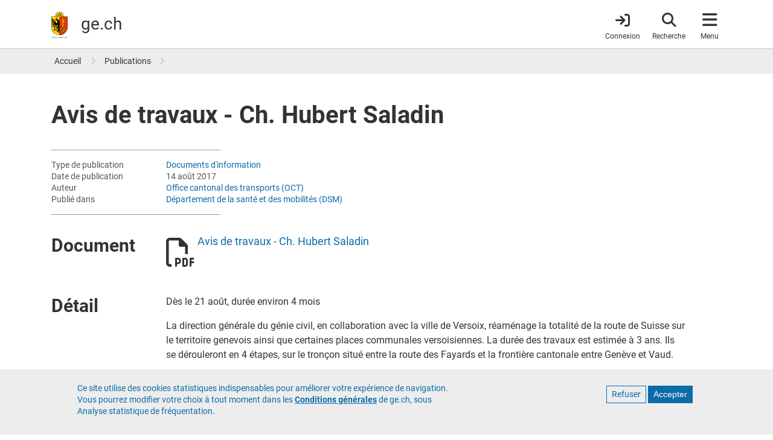

--- FILE ---
content_type: application/javascript
request_url: https://www.ge.ch/themes/custom/gech/js/gechDarkModeB.js?v=1.x
body_size: 1242
content:
const storageName = "gech.selected.theme";

const prefersDarkScheme = window.matchMedia("(prefers-color-scheme: dark)");
const currentTheme = localStorage.getItem(storageName);

/**
 * Necessary to avoid forced dark-mode. The storage has higher priority than browser prefered theme.
 *
 * @See htdocs/themes/custom/gech/src/scss/base/_global.scss.
 * The CSS media query "(prefers-color-scheme: dark)" is indeed forced,
 * maybe because the "(prefers-color-scheme: light)" is not implemented.
 */
if (currentTheme != null) {
  cleanStorage();
  if (currentTheme == "dark") {
    darkThemeInBody();
  } else {
    lightThemeInBody();
  }
} else if (prefersDarkScheme.matches) {
  darkThemeInBody();
} else {
  lightThemeInBody();
}

function darkThemeInBody() {
  document.body.classList.add("dark-theme");
  document.body.classList.remove("light-theme");
}

function lightThemeInBody() {
  document.body.classList.remove("dark-theme");
  document.body.classList.add("light-theme");
}

function cleanStorage() {
  if (prefersDarkScheme.matches) {
    if (currentTheme == "dark") {
      localStorage.removeItem(storageName);
    }
  } else if (currentTheme == "light") {
    localStorage.removeItem(storageName);
  }
}
